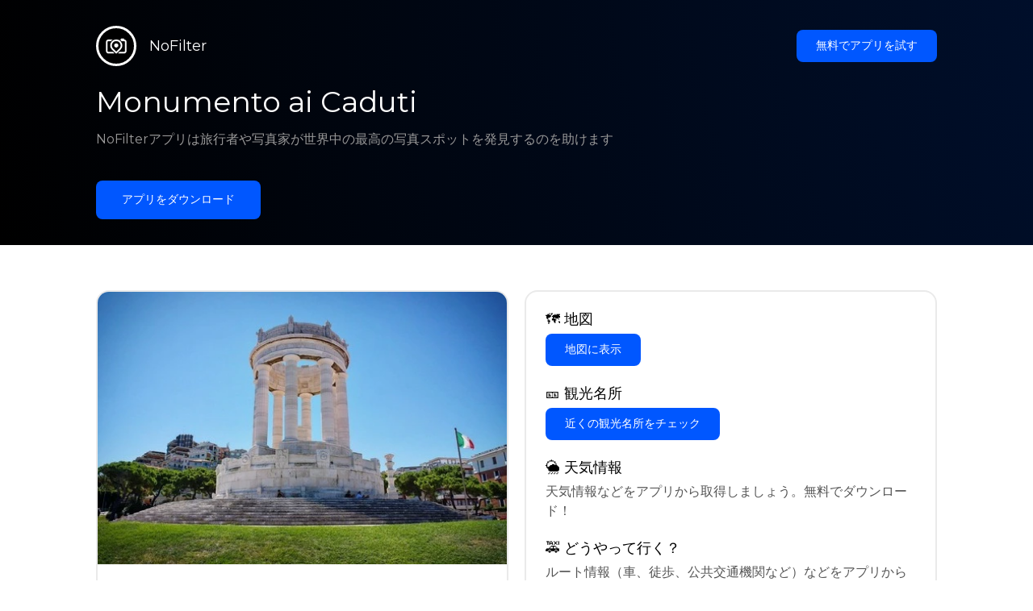

--- FILE ---
content_type: text/html; charset=utf-8
request_url: https://getnofilter.com/ja/spot/monumento-ai-caduti-in-italy
body_size: 7699
content:
<!DOCTYPE html><html lang="ja"><head><meta charSet="utf-8"/><meta name="viewport" content="width=device-width, initial-scale=1"/><link rel="preload" href="/_next/static/media/e8f2fbee2754df70-s.p.9b7a96b4.woff2" as="font" crossorigin="" type="font/woff2"/><link rel="preload" as="image" href="https://statics.getnofilter.com/photos/small/471581c8-db5b-44d6-8536-da9ca059109c.webp" fetchPriority="high"/><link rel="stylesheet" href="/_next/static/chunks/f4e0acf8cdada3ec.css" data-precedence="next"/><link rel="stylesheet" href="/_next/static/chunks/d5fee9eb36fedcb3.css" data-precedence="next"/><link rel="preload" as="script" fetchPriority="low" href="/_next/static/chunks/4c52643e5f1cf96b.js"/><script src="/_next/static/chunks/bed41af93ccbf77b.js" async=""></script><script src="/_next/static/chunks/8082ab48faca5ea1.js" async=""></script><script src="/_next/static/chunks/0e4889d356df2fcb.js" async=""></script><script src="/_next/static/chunks/turbopack-982cc4d3ec32fdef.js" async=""></script><script src="/_next/static/chunks/ff1a16fafef87110.js" async=""></script><script src="/_next/static/chunks/7dd66bdf8a7e5707.js" async=""></script><script src="/_next/static/chunks/a5196e0b2ba7a278.js" async=""></script><script src="/_next/static/chunks/84cb2b6e89d7b546.js" async=""></script><meta name="next-size-adjust" content=""/><link rel="preconnect" href="https://images.unsplash.com" crossorigin="anonymous"/><link rel="preconnect" href="https://statics.getnofilter.com" crossorigin="anonymous"/><meta name="theme-color" content="#ffffff"/><title>Monumento ai Caduti - Italy</title><meta name="description" content="モヌメント・アイ・カドゥーティは、第一次世界大戦で命を落とした人々を称える記念碑で、イタリアのアンコーナの中心に位置しています。この記念碑は1922年に建てられ、高さ44メートルです。記念建築群は2つの部分からなり、装飾的な階段のある展望台と、古代ローマの鎧をまとった女性の印象的な青銅像が2.5メートルの台座に立っています。この像はイタリアのオーストリア＝ハンガリー帝国からの解放を象徴しています。像は青銅で作られており、両側には4本の大きなコリント式の円柱が立っています。記念碑は、大理石の壁に囲まれており、その背後には故国を守るために命を捧げた兵士たちを称える小さな礼拝堂があります。訪問者は装飾的な階段から展望台に入ることができ、街や港の全景を楽しむことができます。祝日や記念日には、花火で記念碑が照らされ、独特の光景を作り出します。夜にはスポットライトで照らされ、非常に印象的です。"/><meta name="author" content="Broda Noel"/><meta name="keywords" content="photo spots,photo location,best places to take photos,best instagrammable places,photo-travel app"/><meta name="robots" content="index, follow"/><meta name="apple-itunes-app" content="app-id=1445583976"/><meta name="fb:app_id" content="379133649596384"/><meta name="X-UA-Compatible" content="ie=edge"/><link rel="canonical" href="https://getnofilter.com/ja/spot/monumento-ai-caduti-in-italy"/><link rel="alternate" hrefLang="ar" href="https://getnofilter.com/ar/spot/monumento-ai-caduti-in-italy"/><link rel="alternate" hrefLang="az" href="https://getnofilter.com/az/spot/monumento-ai-caduti-in-italy"/><link rel="alternate" hrefLang="be" href="https://getnofilter.com/be/spot/monumento-ai-caduti-in-italy"/><link rel="alternate" hrefLang="ca" href="https://getnofilter.com/ca/spot/monumento-ai-caduti-in-italy"/><link rel="alternate" hrefLang="cs" href="https://getnofilter.com/cs/spot/monumento-ai-caduti-in-italy"/><link rel="alternate" hrefLang="de" href="https://getnofilter.com/de/spot/monumento-ai-caduti-in-italy"/><link rel="alternate" hrefLang="en" href="https://getnofilter.com/en/spot/monumento-ai-caduti-in-italy"/><link rel="alternate" hrefLang="es" href="https://getnofilter.com/es/spot/monumento-ai-caduti-in-italy"/><link rel="alternate" hrefLang="fa" href="https://getnofilter.com/fa/spot/monumento-ai-caduti-in-italy"/><link rel="alternate" hrefLang="fr" href="https://getnofilter.com/fr/spot/monumento-ai-caduti-in-italy"/><link rel="alternate" hrefLang="hi" href="https://getnofilter.com/hi/spot/monumento-ai-caduti-in-italy"/><link rel="alternate" hrefLang="hr" href="https://getnofilter.com/hr/spot/monumento-ai-caduti-in-italy"/><link rel="alternate" hrefLang="hu" href="https://getnofilter.com/hu/spot/monumento-ai-caduti-in-italy"/><link rel="alternate" hrefLang="id" href="https://getnofilter.com/id/spot/monumento-ai-caduti-in-italy"/><link rel="alternate" hrefLang="in" href="https://getnofilter.com/id/spot/monumento-ai-caduti-in-italy"/><link rel="alternate" hrefLang="is" href="https://getnofilter.com/is/spot/monumento-ai-caduti-in-italy"/><link rel="alternate" hrefLang="it" href="https://getnofilter.com/it/spot/monumento-ai-caduti-in-italy"/><link rel="alternate" hrefLang="ja" href="https://getnofilter.com/ja/spot/monumento-ai-caduti-in-italy"/><link rel="alternate" hrefLang="ko" href="https://getnofilter.com/ko/spot/monumento-ai-caduti-in-italy"/><link rel="alternate" hrefLang="nl" href="https://getnofilter.com/nl/spot/monumento-ai-caduti-in-italy"/><link rel="alternate" hrefLang="pl" href="https://getnofilter.com/pl/spot/monumento-ai-caduti-in-italy"/><link rel="alternate" hrefLang="pt" href="https://getnofilter.com/pt/spot/monumento-ai-caduti-in-italy"/><link rel="alternate" hrefLang="ro" href="https://getnofilter.com/ro/spot/monumento-ai-caduti-in-italy"/><link rel="alternate" hrefLang="ru" href="https://getnofilter.com/ru/spot/monumento-ai-caduti-in-italy"/><link rel="alternate" hrefLang="sk" href="https://getnofilter.com/sk/spot/monumento-ai-caduti-in-italy"/><link rel="alternate" hrefLang="sv" href="https://getnofilter.com/sv/spot/monumento-ai-caduti-in-italy"/><link rel="alternate" hrefLang="th" href="https://getnofilter.com/th/spot/monumento-ai-caduti-in-italy"/><link rel="alternate" hrefLang="tr" href="https://getnofilter.com/tr/spot/monumento-ai-caduti-in-italy"/><link rel="alternate" hrefLang="uk" href="https://getnofilter.com/uk/spot/monumento-ai-caduti-in-italy"/><link rel="alternate" hrefLang="vi" href="https://getnofilter.com/vi/spot/monumento-ai-caduti-in-italy"/><link rel="alternate" hrefLang="zh" href="https://getnofilter.com/zh/spot/monumento-ai-caduti-in-italy"/><meta property="og:title" content="Monumento ai Caduti - Italy"/><meta property="og:description" content="モヌメント・アイ・カドゥーティは、第一次世界大戦で命を落とした人々を称える記念碑で、イタリアのアンコーナの中心に位置しています。この記念碑は1922年に建てられ、高さ44メートルです。記念建築群は2つの部分からなり、装飾的な階段のある展望台と、古代ローマの鎧をまとった女性の印象的な青銅像が2.5メートルの台座に立っています。この像はイタリアのオーストリア＝ハンガリー帝国からの解放を象徴しています。像は青銅で作られており、両側には4本の大きなコリント式の円柱が立っています。記念碑は、大理石の壁に囲まれており、その背後には故国を守るために命を捧げた兵士たちを称える小さな礼拝堂があります。訪問者は装飾的な階段から展望台に入ることができ、街や港の全景を楽しむことができます。祝日や記念日には、花火で記念碑が照らされ、独特の光景を作り出します。夜にはスポットライトで照らされ、非常に印象的です。"/><meta property="og:url" content="https://getnofilter.com/ja/spot/monumento-ai-caduti-in-italy"/><meta property="og:site_name" content="NoFilter®"/><meta property="og:locale" content="ja"/><meta property="og:image" content="https://statics.getnofilter.com/photos/regular/471581c8-db5b-44d6-8536-da9ca059109c.webp"/><meta property="og:image:width" content="1280"/><meta property="og:image:height" content="853"/><meta property="og:image:alt" content="Monumento ai Caduti - Italy"/><meta property="og:type" content="website"/><meta name="twitter:card" content="summary_large_image"/><meta name="twitter:title" content="Monumento ai Caduti - Italy"/><meta name="twitter:description" content="モヌメント・アイ・カドゥーティは、第一次世界大戦で命を落とした人々を称える記念碑で、イタリアのアンコーナの中心に位置しています。この記念碑は1922年に建てられ、高さ44メートルです。記念建築群は2つの部分からなり、装飾的な階段のある展望台と、古代ローマの鎧をまとった女性の印象的な青銅像が2.5メートルの台座に立っています。この像はイタリアのオーストリア＝ハンガリー帝国からの解放を象徴しています。像は青銅で作られており、両側には4本の大きなコリント式の円柱が立っています。記念碑は、大理石の壁に囲まれており、その背後には故国を守るために命を捧げた兵士たちを称える小さな礼拝堂があります。訪問者は装飾的な階段から展望台に入ることができ、街や港の全景を楽しむことができます。祝日や記念日には、花火で記念碑が照らされ、独特の光景を作り出します。夜にはスポットライトで照らされ、非常に印象的です。"/><meta name="twitter:image" content="https://statics.getnofilter.com/photos/regular/471581c8-db5b-44d6-8536-da9ca059109c.webp"/><meta name="twitter:image:width" content="1280"/><meta name="twitter:image:height" content="853"/><meta name="twitter:image:alt" content="Monumento ai Caduti - Italy"/><link rel="shortcut icon" href="/img/favicon-small.png"/><link rel="apple-touch-icon" href="/img/favicon.png"/><script src="/_next/static/chunks/a6dad97d9634a72d.js" noModule=""></script></head><body class="montserrat_a82a09f6-module__zj2oXG__className"><div hidden=""><!--$--><!--/$--></div><div class="Header-module__ldgnoG__root"><div class="content-wrapper"><div class="Header-module__ldgnoG__top"><a class="Logo-module__FeqWJG__root" href="/ja"><div class="Logo-module__FeqWJG__image"></div><div class="Logo-module__FeqWJG__text">NoFilter</div></a><div class="desktopOnly"><button class="Button-module__e7WGRa__root   ">無料でアプリを試す</button></div></div><div class="Header-module__ldgnoG__center"><div class="Header-module__ldgnoG__left"><h1>Monumento ai Caduti</h1><p>NoFilterアプリは旅行者や写真家が世界中の最高の写真スポットを発見するのを助けます</p><button class="Button-module__e7WGRa__root Button-module__e7WGRa__big  ">アプリをダウンロード</button></div></div></div></div><div class="Spot-module__d2znca__root"><div class="content-wrapper" id="content"><article class="TheSpot-module__2jdcOG__root"><div class="TheSpot-module__2jdcOG__wrapper"><div class="TheSpot-module__2jdcOG__photo" data-n="1"><figure><img fetchPriority="high" class="img" src="https://statics.getnofilter.com/photos/small/471581c8-db5b-44d6-8536-da9ca059109c.webp" alt="Monumento ai Caduti - Italy" style="width:100%;aspect-ratio:1.5005861664712778"/><figcaption>Monumento ai Caduti - Italy</figcaption><div class="TheSpot-module__2jdcOG__data"><div class="TheSpot-module__2jdcOG__by"><div class="TheSpot-module__2jdcOG__avatar" style="background-image:url(https://statics.getnofilter.com/avatars/bce597ba-97be-4518-a72b-fe1871162513.jpg)"></div><a href="/ja/paolo116">paolo116</a></div><div class="TheSpot-module__2jdcOG__name">Monumento ai Caduti</div><div class="TheSpot-module__2jdcOG__from">📍 <!-- -->Italy</div></div><div class="TheSpot-module__2jdcOG__description"><span>モヌメント・アイ・カドゥーティは、第一次世界大戦で命を落とした人々を称える記念碑で、イタリアのアンコーナの中心に位置しています。この記念碑は1922年に建てられ、高さ44メートルです。記念建築群は2つの部分からなり、装飾的な階段のある展望台と、古代ローマの鎧をまとった女性の印象的な青銅像が2.5メートルの台座に立っています。この像はイタリアのオーストリア＝ハンガリー帝国からの解放を象徴しています。像は青銅で作られており、両側には4本の大きなコリント式の円柱が立っています。記念碑は、大理石の壁に囲まれており、その背後には故国を守るために命を捧げた兵士たちを称える小さな礼拝堂があります。訪問者は装飾的な階段から展望台に入ることができ、街や港の全景を楽しむことができます。祝日や記念日には、花火で記念碑が照らされ、独特の光景を作り出します。夜にはスポットライトで照らされ、非常に印象的です。</span></div></figure></div><div class="TheSpot-module__2jdcOG__actions"><h2 style="margin-top:0">🗺 <!-- -->地図</h2><button class="Button-module__e7WGRa__root   TheSpot-module__2jdcOG__checkButton">地図に表示</button><h2>🎫 <!-- -->観光名所</h2><button class="Button-module__e7WGRa__root   TheSpot-module__2jdcOG__checkButton">近くの観光名所をチェック</button><h2>🌦 <!-- -->天気情報</h2><div class="TheSpot-module__2jdcOG__action_text">天気情報などをアプリから取得しましょう。無料でダウンロード！</div><h2>🚕 <!-- -->どうやって行く？</h2><div class="TheSpot-module__2jdcOG__action_text">ルート情報（車、徒歩、公共交通機関など）などをアプリから取得しましょう。無料でダウンロード！</div></div></div></article><div class="Spot-module__d2znca__download"><div class="JoinToday-module__8RVVCq__root"><div class="JoinToday-module__8RVVCq__wrapper"><div class="JoinToday-module__8RVVCq__text">もっと見たいですか？<br/>アプリをダウンロードしましょう。無料です！</div><div class="JoinToday-module__8RVVCq__download"><button class="Button-module__e7WGRa__root Button-module__e7WGRa__big Button-module__e7WGRa__secondary ">ここをクリック</button></div></div></div></div></div></div><!--$--><!--/$--><div class="Footer-module__Grjkva__root"><div class="content-wrapper"><div class="Footer-module__Grjkva__wrapper"><div class="Footer-module__Grjkva__left"><div>NoFilter</div><div class="Footer-module__Grjkva__lema">近くや世界中の最高の写真スポットを発見しましょう。写真家がレビューした素晴らしい場所を見つけてください。AndroidとiOS向けの無料アプリです</div><div class="Footer-module__Grjkva__title">ソーシャルメディア</div><div class="Footer-module__Grjkva__socialMedia"><a href="https://instagram.com/getnofilter" target="_blank" rel="noopener noreferrer">@getnofilter</a></div></div><div class="Footer-module__Grjkva__center"><div><div class="Footer-module__Grjkva__title">便利なリンク</div><ul><li><a href="/ja/blog">ブログ</a></li><li><a href="/ja/terms-of-use">利用規約</a></li><li><a href="/ja/privacy-policy">プライバシーポリシー</a></li><li><a href="/ja/developers">Developers</a></li><li><a href="ja/brand-toolkit">Brand Toolkit</a></li><li><a href="/ja/contact">お問い合わせ</a></li></ul></div></div><div class="Footer-module__Grjkva__right"><div class="Footer-module__Grjkva__title">もっと見たいですか？<br/>アプリをダウンロードしましょう。無料です！</div></div></div></div><div class="Footer-module__Grjkva__bottom"><div class="content-wrapper"><div>© Copyright - NoFilter</div></div></div></div><script src="/_next/static/chunks/4c52643e5f1cf96b.js" id="_R_" async=""></script><script>(self.__next_f=self.__next_f||[]).push([0])</script><script>self.__next_f.push([1,"1:\"$Sreact.fragment\"\n2:I[39756,[\"/_next/static/chunks/ff1a16fafef87110.js\",\"/_next/static/chunks/7dd66bdf8a7e5707.js\"],\"default\"]\n3:I[37457,[\"/_next/static/chunks/ff1a16fafef87110.js\",\"/_next/static/chunks/7dd66bdf8a7e5707.js\"],\"default\"]\n6:I[97367,[\"/_next/static/chunks/ff1a16fafef87110.js\",\"/_next/static/chunks/7dd66bdf8a7e5707.js\"],\"OutletBoundary\"]\n8:I[11533,[\"/_next/static/chunks/ff1a16fafef87110.js\",\"/_next/static/chunks/7dd66bdf8a7e5707.js\"],\"AsyncMetadataOutlet\"]\na:I[97367,[\"/_next/static/chunks/ff1a16fafef87110.js\",\"/_next/static/chunks/7dd66bdf8a7e5707.js\"],\"ViewportBoundary\"]\nc:I[97367,[\"/_next/static/chunks/ff1a16fafef87110.js\",\"/_next/static/chunks/7dd66bdf8a7e5707.js\"],\"MetadataBoundary\"]\nd:\"$Sreact.suspense\"\nf:I[68027,[],\"default\"]\n:HL[\"/_next/static/chunks/f4e0acf8cdada3ec.css\",\"style\"]\n:HL[\"/_next/static/media/e8f2fbee2754df70-s.p.9b7a96b4.woff2\",\"font\",{\"crossOrigin\":\"\",\"type\":\"font/woff2\"}]\n:HL[\"/_next/static/chunks/d5fee9eb36fedcb3.css\",\"style\"]\n"])</script><script>self.__next_f.push([1,"0:{\"P\":null,\"b\":\"8ue0UDvI8FZK_NeqvX7jw\",\"p\":\"\",\"c\":[\"\",\"ja\",\"spot\",\"monumento-ai-caduti-in-italy\"],\"i\":false,\"f\":[[[\"\",{\"children\":[[\"lang\",\"ja\",\"d\"],{\"children\":[\"spot\",{\"children\":[[\"slug\",\"monumento-ai-caduti-in-italy\",\"d\"],{\"children\":[\"__PAGE__\",{}]}]}]},\"$undefined\",\"$undefined\",true]}],[\"\",[\"$\",\"$1\",\"c\",{\"children\":[null,[\"$\",\"$L2\",null,{\"parallelRouterKey\":\"children\",\"error\":\"$undefined\",\"errorStyles\":\"$undefined\",\"errorScripts\":\"$undefined\",\"template\":[\"$\",\"$L3\",null,{}],\"templateStyles\":\"$undefined\",\"templateScripts\":\"$undefined\",\"notFound\":[[[\"$\",\"title\",null,{\"children\":\"404: This page could not be found.\"}],[\"$\",\"div\",null,{\"style\":{\"fontFamily\":\"system-ui,\\\"Segoe UI\\\",Roboto,Helvetica,Arial,sans-serif,\\\"Apple Color Emoji\\\",\\\"Segoe UI Emoji\\\"\",\"height\":\"100vh\",\"textAlign\":\"center\",\"display\":\"flex\",\"flexDirection\":\"column\",\"alignItems\":\"center\",\"justifyContent\":\"center\"},\"children\":[\"$\",\"div\",null,{\"children\":[[\"$\",\"style\",null,{\"dangerouslySetInnerHTML\":{\"__html\":\"body{color:#000;background:#fff;margin:0}.next-error-h1{border-right:1px solid rgba(0,0,0,.3)}@media (prefers-color-scheme:dark){body{color:#fff;background:#000}.next-error-h1{border-right:1px solid rgba(255,255,255,.3)}}\"}}],[\"$\",\"h1\",null,{\"className\":\"next-error-h1\",\"style\":{\"display\":\"inline-block\",\"margin\":\"0 20px 0 0\",\"padding\":\"0 23px 0 0\",\"fontSize\":24,\"fontWeight\":500,\"verticalAlign\":\"top\",\"lineHeight\":\"49px\"},\"children\":404}],[\"$\",\"div\",null,{\"style\":{\"display\":\"inline-block\"},\"children\":[\"$\",\"h2\",null,{\"style\":{\"fontSize\":14,\"fontWeight\":400,\"lineHeight\":\"49px\",\"margin\":0},\"children\":\"This page could not be found.\"}]}]]}]}]],[]],\"forbidden\":\"$undefined\",\"unauthorized\":\"$undefined\"}]]}],{\"children\":[[\"lang\",\"ja\",\"d\"],[\"$\",\"$1\",\"c\",{\"children\":[[[\"$\",\"link\",\"0\",{\"rel\":\"stylesheet\",\"href\":\"/_next/static/chunks/f4e0acf8cdada3ec.css\",\"precedence\":\"next\",\"crossOrigin\":\"$undefined\",\"nonce\":\"$undefined\"}],[\"$\",\"script\",\"script-0\",{\"src\":\"/_next/static/chunks/a5196e0b2ba7a278.js\",\"async\":true,\"nonce\":\"$undefined\"}]],\"$L4\"]}],{\"children\":[\"spot\",[\"$\",\"$1\",\"c\",{\"children\":[null,[\"$\",\"$L2\",null,{\"parallelRouterKey\":\"children\",\"error\":\"$undefined\",\"errorStyles\":\"$undefined\",\"errorScripts\":\"$undefined\",\"template\":[\"$\",\"$L3\",null,{}],\"templateStyles\":\"$undefined\",\"templateScripts\":\"$undefined\",\"notFound\":\"$undefined\",\"forbidden\":\"$undefined\",\"unauthorized\":\"$undefined\"}]]}],{\"children\":[[\"slug\",\"monumento-ai-caduti-in-italy\",\"d\"],[\"$\",\"$1\",\"c\",{\"children\":[null,[\"$\",\"$L2\",null,{\"parallelRouterKey\":\"children\",\"error\":\"$undefined\",\"errorStyles\":\"$undefined\",\"errorScripts\":\"$undefined\",\"template\":[\"$\",\"$L3\",null,{}],\"templateStyles\":\"$undefined\",\"templateScripts\":\"$undefined\",\"notFound\":\"$undefined\",\"forbidden\":\"$undefined\",\"unauthorized\":\"$undefined\"}]]}],{\"children\":[\"__PAGE__\",[\"$\",\"$1\",\"c\",{\"children\":[\"$L5\",[[\"$\",\"link\",\"0\",{\"rel\":\"stylesheet\",\"href\":\"/_next/static/chunks/d5fee9eb36fedcb3.css\",\"precedence\":\"next\",\"crossOrigin\":\"$undefined\",\"nonce\":\"$undefined\"}],[\"$\",\"script\",\"script-0\",{\"src\":\"/_next/static/chunks/84cb2b6e89d7b546.js\",\"async\":true,\"nonce\":\"$undefined\"}]],[\"$\",\"$L6\",null,{\"children\":[\"$L7\",[\"$\",\"$L8\",null,{\"promise\":\"$@9\"}]]}]]}],{},null,false]},null,false]},null,false]},null,false]},null,false],[\"$\",\"$1\",\"h\",{\"children\":[null,[[\"$\",\"$La\",null,{\"children\":\"$Lb\"}],[\"$\",\"meta\",null,{\"name\":\"next-size-adjust\",\"content\":\"\"}]],[\"$\",\"$Lc\",null,{\"children\":[\"$\",\"div\",null,{\"hidden\":true,\"children\":[\"$\",\"$d\",null,{\"fallback\":null,\"children\":\"$Le\"}]}]}]]}],false]],\"m\":\"$undefined\",\"G\":[\"$f\",[]],\"s\":false,\"S\":true}\n"])</script><script>self.__next_f.push([1,"10:I[22016,[\"/_next/static/chunks/a5196e0b2ba7a278.js\",\"/_next/static/chunks/84cb2b6e89d7b546.js\"],\"default\"]\n"])</script><script>self.__next_f.push([1,"4:[\"$\",\"html\",null,{\"lang\":\"ja\",\"children\":[[\"$\",\"head\",null,{\"children\":[[\"$\",\"link\",null,{\"rel\":\"preconnect\",\"href\":\"https://images.unsplash.com\",\"crossOrigin\":\"anonymous\"}],[\"$\",\"link\",null,{\"rel\":\"preconnect\",\"href\":\"https://statics.getnofilter.com\",\"crossOrigin\":\"anonymous\"}]]}],[\"$\",\"body\",null,{\"className\":\"montserrat_a82a09f6-module__zj2oXG__className\",\"children\":[[\"$\",\"$L2\",null,{\"parallelRouterKey\":\"children\",\"error\":\"$undefined\",\"errorStyles\":\"$undefined\",\"errorScripts\":\"$undefined\",\"template\":[\"$\",\"$L3\",null,{}],\"templateStyles\":\"$undefined\",\"templateScripts\":\"$undefined\",\"notFound\":\"$undefined\",\"forbidden\":\"$undefined\",\"unauthorized\":\"$undefined\"}],[\"$\",\"div\",null,{\"className\":\"Footer-module__Grjkva__root\",\"children\":[[\"$\",\"div\",null,{\"className\":\"content-wrapper\",\"children\":[\"$\",\"div\",null,{\"className\":\"Footer-module__Grjkva__wrapper\",\"children\":[[\"$\",\"div\",null,{\"className\":\"Footer-module__Grjkva__left\",\"children\":[[\"$\",\"div\",null,{\"children\":\"NoFilter\"}],[\"$\",\"div\",null,{\"className\":\"Footer-module__Grjkva__lema\",\"children\":\"近くや世界中の最高の写真スポットを発見しましょう。写真家がレビューした素晴らしい場所を見つけてください。AndroidとiOS向けの無料アプリです\"}],[\"$\",\"div\",null,{\"className\":\"Footer-module__Grjkva__title\",\"children\":\"ソーシャルメディア\"}],[\"$\",\"div\",null,{\"className\":\"Footer-module__Grjkva__socialMedia\",\"children\":[\"$\",\"a\",null,{\"href\":\"https://instagram.com/getnofilter\",\"target\":\"_blank\",\"rel\":\"noopener noreferrer\",\"children\":\"@getnofilter\"}]}]]}],[\"$\",\"div\",null,{\"className\":\"Footer-module__Grjkva__center\",\"children\":[\"$\",\"div\",null,{\"className\":\"$undefined\",\"children\":[[\"$\",\"div\",null,{\"className\":\"Footer-module__Grjkva__title\",\"children\":\"便利なリンク\"}],[\"$\",\"ul\",null,{\"children\":[[\"$\",\"li\",null,{\"children\":[\"$\",\"$L10\",null,{\"href\":\"/ja/blog\",\"prefetch\":false,\"children\":\"ブログ\"}]}],[\"$\",\"li\",null,{\"children\":[\"$\",\"$L10\",null,{\"href\":\"/ja/terms-of-use\",\"prefetch\":false,\"children\":\"利用規約\"}]}],[\"$\",\"li\",null,{\"children\":[\"$\",\"$L10\",null,{\"href\":\"/ja/privacy-policy\",\"prefetch\":false,\"children\":\"プライバシーポリシー\"}]}],[\"$\",\"li\",null,{\"children\":[\"$\",\"$L10\",null,{\"href\":\"/ja/developers\",\"prefetch\":false,\"children\":\"Developers\"}]}],[\"$\",\"li\",null,{\"children\":[\"$\",\"$L10\",null,{\"href\":\"ja/brand-toolkit\",\"prefetch\":false,\"children\":\"Brand Toolkit\"}]}],[\"$\",\"li\",null,{\"children\":[\"$\",\"$L10\",null,{\"href\":\"/ja/contact\",\"prefetch\":false,\"children\":\"お問い合わせ\"}]}]]}]]}]}],[\"$\",\"div\",null,{\"className\":\"Footer-module__Grjkva__right\",\"children\":[\"$\",\"div\",null,{\"className\":\"Footer-module__Grjkva__title\",\"children\":[\"もっと見たいですか？\",[\"$\",\"br\",null,{}],\"アプリをダウンロードしましょう。無料です！\"]}]}]]}]}],[\"$\",\"div\",null,{\"className\":\"Footer-module__Grjkva__bottom\",\"children\":[\"$\",\"div\",null,{\"className\":\"content-wrapper\",\"children\":[\"$\",\"div\",null,{\"children\":\"© Copyright - NoFilter\"}]}]}]]}]]}]]}]\n"])</script><script>self.__next_f.push([1,"b:[[\"$\",\"meta\",\"0\",{\"charSet\":\"utf-8\"}],[\"$\",\"meta\",\"1\",{\"name\":\"viewport\",\"content\":\"width=device-width, initial-scale=1\"}],[\"$\",\"meta\",\"2\",{\"name\":\"theme-color\",\"content\":\"#ffffff\"}]]\n7:null\n"])</script><script>self.__next_f.push([1,"11:I[79520,[\"/_next/static/chunks/a5196e0b2ba7a278.js\",\"/_next/static/chunks/84cb2b6e89d7b546.js\"],\"\"]\n13:I[752,[\"/_next/static/chunks/a5196e0b2ba7a278.js\",\"/_next/static/chunks/84cb2b6e89d7b546.js\"],\"default\"]\n12:T1048,"])</script><script>self.__next_f.push([1,"[{\"@context\":\"https://schema.org/\",\"@type\":\"WebPage\",\"@id\":\"https://getnofilter.com/ja/spot/monumento-ai-caduti-in-italy#webpage\",\"url\":\"https://getnofilter.com/ja/spot/monumento-ai-caduti-in-italy\",\"name\":\"Monumento ai Caduti - Italy\",\"description\":\"モヌメント・アイ・カドゥーティは、第一次世界大戦で命を落とした人々を称える記念碑で、イタリアのアンコーナの中心に位置しています。この記念碑は1922年に建てられ、高さ44メートルです。記念建築群は2つの部分からなり、装飾的な階段のある展望台と、古代ローマの鎧をまとった女性の印象的な青銅像が2.5メートルの台座に立っています。この像はイタリアのオーストリア＝ハンガリー帝国からの解放を象徴しています。像は青銅で作られており、両側には4本の大きなコリント式の円柱が立っています。記念碑は、大理石の壁に囲まれており、その背後には故国を守るために命を捧げた兵士たちを称える小さな礼拝堂があります。訪問者は装飾的な階段から展望台に入ることができ、街や港の全景を楽しむことができます。祝日や記念日には、花火で記念碑が照らされ、独特の光景を作り出します。夜にはスポットライトで照らされ、非常に印象的です。\",\"inLanguage\":\"ja\",\"isPartOf\":\"https://getnofilter.com\",\"primaryImageOfPage\":{\"@id\":\"https://getnofilter.com/ja/spot/monumento-ai-caduti-in-italy#image\"},\"mainEntity\":{\"@id\":\"https://getnofilter.com/ja/spot/monumento-ai-caduti-in-italy#place\"}},{\"@context\":\"https://schema.org/\",\"@type\":\"Place\",\"@id\":\"https://getnofilter.com/ja/spot/monumento-ai-caduti-in-italy#place\",\"mainEntityOfPage\":\"https://getnofilter.com/ja/spot/monumento-ai-caduti-in-italy#webpage\",\"url\":\"https://getnofilter.com/ja/spot/monumento-ai-caduti-in-italy\",\"hasMap\":\"https://getnofilter.com/ja/spot/monumento-ai-caduti-in-italy\",\"name\":\"Monumento ai Caduti - Italy\",\"description\":\"モヌメント・アイ・カドゥーティは、第一次世界大戦で命を落とした人々を称える記念碑で、イタリアのアンコーナの中心に位置しています。この記念碑は1922年に建てられ、高さ44メートルです。記念建築群は2つの部分からなり、装飾的な階段のある展望台と、古代ローマの鎧をまとった女性の印象的な青銅像が2.5メートルの台座に立っています。この像はイタリアのオーストリア＝ハンガリー帝国からの解放を象徴しています。像は青銅で作られており、両側には4本の大きなコリント式の円柱が立っています。記念碑は、大理石の壁に囲まれており、その背後には故国を守るために命を捧げた兵士たちを称える小さな礼拝堂があります。訪問者は装飾的な階段から展望台に入ることができ、街や港の全景を楽しむことができます。祝日や記念日には、花火で記念碑が照らされ、独特の光景を作り出します。夜にはスポットライトで照らされ、非常に印象的です。\",\"image\":\"https://statics.getnofilter.com/photos/regular/471581c8-db5b-44d6-8536-da9ca059109c.webp\",\"latitude\":43.61499277287991,\"longitude\":13.533837944269179,\"geo\":{\"@type\":\"GeoCoordinates\",\"latitude\":43.61499277287991,\"longitude\":13.533837944269179},\"address\":{\"@type\":\"PostalAddress\",\"addressCountry\":\"Italy\",\"addressLocality\":\"Italy\"},\"publicAccess\":true},{\"@context\":\"https://schema.org/\",\"@type\":\"ImageObject\",\"@id\":\"https://getnofilter.com/ja/spot/monumento-ai-caduti-in-italy#image\",\"contentUrl\":\"https://statics.getnofilter.com/photos/regular/471581c8-db5b-44d6-8536-da9ca059109c.webp\",\"license\":\"https://getnofilter.com/terms-of-use\",\"acquireLicensePage\":\"https://getnofilter.com/terms-of-use\",\"creditText\":\"NoFilter \u0026 Photo author\",\"width\":1280,\"height\":853,\"caption\":\"Monumento ai Caduti - Italy\",\"creator\":{\"@type\":\"Person\",\"name\":\"paolo116\"},\"representativeOfPage\":true,\"copyrightNotice\":\"NoFilter \u0026 Photo author\"}]"])</script><script>self.__next_f.push([1,"5:[[\"$\",\"$L11\",null,{\"id\":\"spot-jsonld\",\"type\":\"application/ld+json\",\"dangerouslySetInnerHTML\":{\"__html\":\"$12\"}}],[\"$\",\"div\",null,{\"className\":\"Header-module__ldgnoG__root\",\"children\":[\"$\",\"div\",null,{\"className\":\"content-wrapper\",\"children\":[[\"$\",\"div\",null,{\"className\":\"Header-module__ldgnoG__top\",\"children\":[[\"$\",\"$L10\",null,{\"className\":\"Logo-module__FeqWJG__root\",\"href\":\"/ja\",\"prefetch\":false,\"children\":[[\"$\",\"div\",null,{\"className\":\"Logo-module__FeqWJG__image\"}],[\"$\",\"div\",null,{\"className\":\"Logo-module__FeqWJG__text\",\"children\":\"NoFilter\"}]]}],[\"$\",\"$L13\",null,{\"buttonText\":\"無料でアプリを試す\",\"wrapperClassName\":\"desktopOnly\",\"downloadWrapperClassName\":\"Header-module__ldgnoG__topDownloads\"}]]}],[\"$\",\"div\",null,{\"className\":\"Header-module__ldgnoG__center\",\"children\":[\"$\",\"div\",null,{\"className\":\"Header-module__ldgnoG__left\",\"children\":[\"$L14\",\"$L15\",\"$L16\"]}]}]]}]}],\"$L17\",\"$L18\"]\n"])</script><script>self.__next_f.push([1,"9:{\"metadata\":[[\"$\",\"title\",\"0\",{\"children\":\"Monumento ai Caduti - Italy\"}],[\"$\",\"meta\",\"1\",{\"name\":\"description\",\"content\":\"モヌメント・アイ・カドゥーティは、第一次世界大戦で命を落とした人々を称える記念碑で、イタリアのアンコーナの中心に位置しています。この記念碑は1922年に建てられ、高さ44メートルです。記念建築群は2つの部分からなり、装飾的な階段のある展望台と、古代ローマの鎧をまとった女性の印象的な青銅像が2.5メートルの台座に立っています。この像はイタリアのオーストリア＝ハンガリー帝国からの解放を象徴しています。像は青銅で作られており、両側には4本の大きなコリント式の円柱が立っています。記念碑は、大理石の壁に囲まれており、その背後には故国を守るために命を捧げた兵士たちを称える小さな礼拝堂があります。訪問者は装飾的な階段から展望台に入ることができ、街や港の全景を楽しむことができます。祝日や記念日には、花火で記念碑が照らされ、独特の光景を作り出します。夜にはスポットライトで照らされ、非常に印象的です。\"}],[\"$\",\"meta\",\"2\",{\"name\":\"author\",\"content\":\"Broda Noel\"}],[\"$\",\"meta\",\"3\",{\"name\":\"keywords\",\"content\":\"photo spots,photo location,best places to take photos,best instagrammable places,photo-travel app\"}],[\"$\",\"meta\",\"4\",{\"name\":\"robots\",\"content\":\"index, follow\"}],[\"$\",\"meta\",\"5\",{\"name\":\"apple-itunes-app\",\"content\":\"app-id=1445583976\"}],[\"$\",\"meta\",\"6\",{\"name\":\"fb:app_id\",\"content\":\"379133649596384\"}],[\"$\",\"meta\",\"7\",{\"name\":\"X-UA-Compatible\",\"content\":\"ie=edge\"}],[\"$\",\"link\",\"8\",{\"rel\":\"canonical\",\"href\":\"https://getnofilter.com/ja/spot/monumento-ai-caduti-in-italy\"}],[\"$\",\"link\",\"9\",{\"rel\":\"alternate\",\"hrefLang\":\"ar\",\"href\":\"https://getnofilter.com/ar/spot/monumento-ai-caduti-in-italy\"}],[\"$\",\"link\",\"10\",{\"rel\":\"alternate\",\"hrefLang\":\"az\",\"href\":\"https://getnofilter.com/az/spot/monumento-ai-caduti-in-italy\"}],[\"$\",\"link\",\"11\",{\"rel\":\"alternate\",\"hrefLang\":\"be\",\"href\":\"https://getnofilter.com/be/spot/monumento-ai-caduti-in-italy\"}],[\"$\",\"link\",\"12\",{\"rel\":\"alternate\",\"hrefLang\":\"ca\",\"href\":\"https://getnofilter.com/ca/spot/monumento-ai-caduti-in-italy\"}],[\"$\",\"link\",\"13\",{\"rel\":\"alternate\",\"hrefLang\":\"cs\",\"href\":\"https://getnofilter.com/cs/spot/monumento-ai-caduti-in-italy\"}],[\"$\",\"link\",\"14\",{\"rel\":\"alternate\",\"hrefLang\":\"de\",\"href\":\"https://getnofilter.com/de/spot/monumento-ai-caduti-in-italy\"}],[\"$\",\"link\",\"15\",{\"rel\":\"alternate\",\"hrefLang\":\"en\",\"href\":\"https://getnofilter.com/en/spot/monumento-ai-caduti-in-italy\"}],[\"$\",\"link\",\"16\",{\"rel\":\"alternate\",\"hrefLang\":\"es\",\"href\":\"https://getnofilter.com/es/spot/monumento-ai-caduti-in-italy\"}],[\"$\",\"link\",\"17\",{\"rel\":\"alternate\",\"hrefLang\":\"fa\",\"href\":\"https://getnofilter.com/fa/spot/monumento-ai-caduti-in-italy\"}],[\"$\",\"link\",\"18\",{\"rel\":\"alternate\",\"hrefLang\":\"fr\",\"href\":\"https://getnofilter.com/fr/spot/monumento-ai-caduti-in-italy\"}],[\"$\",\"link\",\"19\",{\"rel\":\"alternate\",\"hrefLang\":\"hi\",\"href\":\"https://getnofilter.com/hi/spot/monumento-ai-caduti-in-italy\"}],[\"$\",\"link\",\"20\",{\"rel\":\"alternate\",\"hrefLang\":\"hr\",\"href\":\"https://getnofilter.com/hr/spot/monumento-ai-caduti-in-italy\"}],[\"$\",\"link\",\"21\",{\"rel\":\"alternate\",\"hrefLang\":\"hu\",\"href\":\"https://getnofilter.com/hu/spot/monumento-ai-caduti-in-italy\"}],[\"$\",\"link\",\"22\",{\"rel\":\"alternate\",\"hrefLang\":\"id\",\"href\":\"https://getnofilter.com/id/spot/monumento-ai-caduti-in-italy\"}],[\"$\",\"link\",\"23\",{\"rel\":\"alternate\",\"hrefLang\":\"in\",\"href\":\"https://getnofilter.com/id/spot/monumento-ai-caduti-in-italy\"}],[\"$\",\"link\",\"24\",{\"rel\":\"alternate\",\"hrefLang\":\"is\",\"href\":\"https://getnofilter.com/is/spot/monumento-ai-caduti-in-italy\"}],[\"$\",\"link\",\"25\",{\"rel\":\"alternate\",\"hrefLang\":\"it\",\"href\":\"https://getnofilter.com/it/spot/monumento-ai-caduti-in-italy\"}],[\"$\",\"link\",\"26\",{\"rel\":\"alternate\",\"hrefLang\":\"ja\",\"href\":\"https://getnofilter.com/ja/spot/monumento-ai-caduti-in-italy\"}],[\"$\",\"link\",\"27\",{\"rel\":\"alternate\",\"hrefLang\":\"ko\",\"href\":\"https://getnofilter.com/ko/spot/monumento-ai-caduti-in-italy\"}],[\"$\",\"link\",\"28\",{\"rel\":\"alternate\",\"hrefLang\":\"nl\",\"href\":\"https://getnofilter.com/nl/spot/monumento-ai-caduti-in-italy\"}],[\"$\",\"link\",\"29\",{\"rel\":\"alternate\",\"hrefLang\":\"pl\",\"href\":\"https://getnofilter.com/pl/spot/monumento-ai-caduti-in-italy\"}],[\"$\",\"link\",\"30\",{\"rel\":\"alternate\",\"hrefLang\":\"pt\",\"href\":\"https://getnofilter.com/pt/spot/monumento-ai-caduti-in-italy\"}],[\"$\",\"link\",\"31\",{\"rel\":\"alternate\",\"hrefLang\":\"ro\",\"href\":\"https://getnofilter.com/ro/spot/monumento-ai-caduti-in-italy\"}],[\"$\",\"link\",\"32\",{\"rel\":\"alternate\",\"hrefLang\":\"ru\",\"href\":\"https://getnofilter.com/ru/spot/monumento-ai-caduti-in-italy\"}],\"$L19\",\"$L1a\",\"$L1b\",\"$L1c\",\"$L1d\",\"$L1e\",\"$L1f\",\"$L20\",\"$L21\",\"$L22\",\"$L23\",\"$L24\",\"$L25\",\"$L26\",\"$L27\",\"$L28\",\"$L29\",\"$L2a\",\"$L2b\",\"$L2c\",\"$L2d\",\"$L2e\",\"$L2f\",\"$L30\",\"$L31\",\"$L32\",\"$L33\"],\"error\":null,\"digest\":\"$undefined\"}\n"])</script><script>self.__next_f.push([1,"e:\"$9:metadata\"\n"])</script><script>self.__next_f.push([1,"34:I[64021,[\"/_next/static/chunks/a5196e0b2ba7a278.js\",\"/_next/static/chunks/84cb2b6e89d7b546.js\"],\"default\"]\n35:I[15512,[\"/_next/static/chunks/a5196e0b2ba7a278.js\",\"/_next/static/chunks/84cb2b6e89d7b546.js\"],\"default\"]\n36:I[27201,[\"/_next/static/chunks/ff1a16fafef87110.js\",\"/_next/static/chunks/7dd66bdf8a7e5707.js\"],\"IconMark\"]\n14:[\"$\",\"h1\",null,{\"children\":\"Monumento ai Caduti\"}]\n15:[\"$\",\"p\",null,{\"children\":\"NoFilterアプリは旅行者や写真家が世界中の最高の写真スポットを発見するのを助けます\"}]\n16:[\"$\",\"$L13\",null,{\"buttonText\":\"アプリをダウンロード\",\"buttonProps\":{\"isBig\":true},\"downloadWrapperClassName\":\"Header-module__ldgnoG__leftDownloads\"}]\n17:[\"$\",\"$L34\",null,{\"spot\":{\"id\":\"b3a805e1-0418-444a-8639-7ac7f335fbd5\",\"lat\":43.61499277287991,\"lng\":13.533837944269179,\"userPhotosHydrated\":[{\"id\":\"471581c8-db5b-44d6-8536-da9ca059109c\",\"urls\":{\"regular\":\"https://statics.getnofilter.com/photos/regular/471581c8-db5b-44d6-8536-da9ca059109c.jpg\"},\"user\":{\"id\":\"bce597ba-97be-4518-a72b-fe1871162513\",\"username\":\"paolo116\"},\"width\":1280,\"height\":853}]}}]\n"])</script><script>self.__next_f.push([1,"18:[\"$\",\"div\",null,{\"className\":\"Spot-module__d2znca__root\",\"children\":[\"$\",\"div\",null,{\"className\":\"content-wrapper\",\"id\":\"content\",\"children\":[[\"$\",\"$L35\",null,{\"t\":{\"spot\":{\"anonymous\":\"匿名\",\"header\":\"私たちは\u003cu\u003e旅行者と写真家\u003c/u\u003eが世界中の\u003cu\u003e最高の写真スポット\u003c/u\u003eを発見するのを支援します\",\"showOnMap\":\"地図に表示\",\"wantTo\":\"もっと見たいですか？アプリをダウンロードしましょう。無料です！\",\"noDescription\":\"まだ説明はありません\",\"allTheInfo\":\"すべての情報：\",\"from\":\"から\",\"weather\":\"天気情報\",\"howTo\":\"どうやって行く？\",\"getWeather\":\"天気情報などをアプリから取得しましょう。無料でダウンロード！\",\"getRoutes\":\"ルート情報（車、徒歩、公共交通機関など）などをアプリから取得しましょう。無料でダウンロード！\",\"loading\":\"読み込み中\",\"map\":\"地図\",\"touristAttractions\":\"観光名所\",\"noAttractions\":\"近くに観光名所はありません\",\"checkTour\":\"近くの観光名所をチェック\",\"seePrices\":\"価格、空き状況などを見る\"}},\"lang\":\"ja\",\"spot\":{\"id\":\"b3a805e1-0418-444a-8639-7ac7f335fbd5\",\"slug\":\"monumento-ai-caduti-in-italy\",\"name\":\"Monumento ai Caduti\",\"from\":\"\",\"description\":\"モヌメント・アイ・カドゥーティは、第一次世界大戦で命を落とした人々を称える記念碑で、イタリアのアンコーナの中心に位置しています。この記念碑は1922年に建てられ、高さ44メートルです。記念建築群は2つの部分からなり、装飾的な階段のある展望台と、古代ローマの鎧をまとった女性の印象的な青銅像が2.5メートルの台座に立っています。この像はイタリアのオーストリア＝ハンガリー帝国からの解放を象徴しています。像は青銅で作られており、両側には4本の大きなコリント式の円柱が立っています。記念碑は、大理石の壁に囲まれており、その背後には故国を守るために命を捧げた兵士たちを称える小さな礼拝堂があります。訪問者は装飾的な階段から展望台に入ることができ、街や港の全景を楽しむことができます。祝日や記念日には、花火で記念碑が照らされ、独特の光景を作り出します。夜にはスポットライトで照らされ、非常に印象的です。\",\"lat\":43.61499277287991,\"lng\":13.533837944269179,\"photosHydrated\":[],\"userPhotosHydrated\":\"$17:props:spot:userPhotosHydrated\",\"country\":\"Italy\",\"isTop\":false,\"tips\":[]}}],[\"$\",\"div\",null,{\"className\":\"Spot-module__d2znca__download\",\"children\":[\"$\",\"div\",null,{\"className\":\"JoinToday-module__8RVVCq__root\",\"children\":[\"$\",\"div\",null,{\"className\":\"JoinToday-module__8RVVCq__wrapper\",\"children\":[[\"$\",\"div\",null,{\"className\":\"JoinToday-module__8RVVCq__text\",\"children\":[\"もっと見たいですか？\",[\"$\",\"br\",null,{}],\"アプリをダウンロードしましょう。無料です！\"]}],[\"$\",\"div\",null,{\"className\":\"JoinToday-module__8RVVCq__download\",\"children\":[\"$\",\"$L13\",null,{\"buttonText\":\"ここをクリック\",\"buttonProps\":{\"isBig\":true,\"isSecondary\":true}}]}]]}]}]}]]}]}]\n"])</script><script>self.__next_f.push([1,"19:[\"$\",\"link\",\"33\",{\"rel\":\"alternate\",\"hrefLang\":\"sk\",\"href\":\"https://getnofilter.com/sk/spot/monumento-ai-caduti-in-italy\"}]\n1a:[\"$\",\"link\",\"34\",{\"rel\":\"alternate\",\"hrefLang\":\"sv\",\"href\":\"https://getnofilter.com/sv/spot/monumento-ai-caduti-in-italy\"}]\n1b:[\"$\",\"link\",\"35\",{\"rel\":\"alternate\",\"hrefLang\":\"th\",\"href\":\"https://getnofilter.com/th/spot/monumento-ai-caduti-in-italy\"}]\n1c:[\"$\",\"link\",\"36\",{\"rel\":\"alternate\",\"hrefLang\":\"tr\",\"href\":\"https://getnofilter.com/tr/spot/monumento-ai-caduti-in-italy\"}]\n1d:[\"$\",\"link\",\"37\",{\"rel\":\"alternate\",\"hrefLang\":\"uk\",\"href\":\"https://getnofilter.com/uk/spot/monumento-ai-caduti-in-italy\"}]\n1e:[\"$\",\"link\",\"38\",{\"rel\":\"alternate\",\"hrefLang\":\"vi\",\"href\":\"https://getnofilter.com/vi/spot/monumento-ai-caduti-in-italy\"}]\n1f:[\"$\",\"link\",\"39\",{\"rel\":\"alternate\",\"hrefLang\":\"zh\",\"href\":\"https://getnofilter.com/zh/spot/monumento-ai-caduti-in-italy\"}]\n20:[\"$\",\"meta\",\"40\",{\"property\":\"og:title\",\"content\":\"Monumento ai Caduti - Italy\"}]\n21:[\"$\",\"meta\",\"41\",{\"property\":\"og:description\",\"content\":\"モヌメント・アイ・カドゥーティは、第一次世界大戦で命を落とした人々を称える記念碑で、イタリアのアンコーナの中心に位置しています。この記念碑は1922年に建てられ、高さ44メートルです。記念建築群は2つの部分からなり、装飾的な階段のある展望台と、古代ローマの鎧をまとった女性の印象的な青銅像が2.5メートルの台座に立っています。この像はイタリアのオーストリア＝ハンガリー帝国からの解放を象徴しています。像は青銅で作られており、両側には4本の大きなコリント式の円柱が立っています。記念碑は、大理石の壁に囲まれており、その背後には故国を守るために命を捧げた兵士たちを称える小さな礼拝堂があります。訪問者は装飾的な階段から展望台に入ることができ、街や港の全景を楽しむことができます。祝日や記念日には"])</script><script>self.__next_f.push([1,"、花火で記念碑が照らされ、独特の光景を作り出します。夜にはスポットライトで照らされ、非常に印象的です。\"}]\n22:[\"$\",\"meta\",\"42\",{\"property\":\"og:url\",\"content\":\"https://getnofilter.com/ja/spot/monumento-ai-caduti-in-italy\"}]\n23:[\"$\",\"meta\",\"43\",{\"property\":\"og:site_name\",\"content\":\"NoFilter®\"}]\n24:[\"$\",\"meta\",\"44\",{\"property\":\"og:locale\",\"content\":\"ja\"}]\n25:[\"$\",\"meta\",\"45\",{\"property\":\"og:image\",\"content\":\"https://statics.getnofilter.com/photos/regular/471581c8-db5b-44d6-8536-da9ca059109c.webp\"}]\n26:[\"$\",\"meta\",\"46\",{\"property\":\"og:image:width\",\"content\":\"1280\"}]\n27:[\"$\",\"meta\",\"47\",{\"property\":\"og:image:height\",\"content\":\"853\"}]\n28:[\"$\",\"meta\",\"48\",{\"property\":\"og:image:alt\",\"content\":\"Monumento ai Caduti - Italy\"}]\n29:[\"$\",\"meta\",\"49\",{\"property\":\"og:type\",\"content\":\"website\"}]\n2a:[\"$\",\"meta\",\"50\",{\"name\":\"twitter:card\",\"content\":\"summary_large_image\"}]\n2b:[\"$\",\"meta\",\"51\",{\"name\":\"twitter:title\",\"content\":\"Monumento ai Caduti - Italy\"}]\n2c:[\"$\",\"meta\",\"52\",{\"name\":\"twitter:description\",\"content\":\"モヌメント・アイ・カドゥーティは、第一次世界大戦で命を落とした人々を称える記念碑で、イタリアのアンコーナの中心に位置しています。この記念碑は1922年に建てられ、高さ44メートルです。記念建築群は2つの部分からなり、装飾的な階段のある展望台と、古代ローマの鎧をまとった女性の印象的な青銅像が2.5メートルの台座に立っています。この像はイタリアのオーストリア＝ハンガリー帝国からの解放を象徴しています。像は青銅で作られており、両側には4本の大きなコリント式の円柱が立っています。記念碑は、大理石の壁に囲まれており、その背後には故国を守るために命を捧げた兵士たちを称える小さな礼拝堂があります。訪問者は装飾的な階段から展望台に入ることができ、街や港の全景を楽しむことができま"])</script><script>self.__next_f.push([1,"す。祝日や記念日には、花火で記念碑が照らされ、独特の光景を作り出します。夜にはスポットライトで照らされ、非常に印象的です。\"}]\n2d:[\"$\",\"meta\",\"53\",{\"name\":\"twitter:image\",\"content\":\"https://statics.getnofilter.com/photos/regular/471581c8-db5b-44d6-8536-da9ca059109c.webp\"}]\n2e:[\"$\",\"meta\",\"54\",{\"name\":\"twitter:image:width\",\"content\":\"1280\"}]\n2f:[\"$\",\"meta\",\"55\",{\"name\":\"twitter:image:height\",\"content\":\"853\"}]\n30:[\"$\",\"meta\",\"56\",{\"name\":\"twitter:image:alt\",\"content\":\"Monumento ai Caduti - Italy\"}]\n31:[\"$\",\"link\",\"57\",{\"rel\":\"shortcut icon\",\"href\":\"/img/favicon-small.png\"}]\n32:[\"$\",\"link\",\"58\",{\"rel\":\"apple-touch-icon\",\"href\":\"/img/favicon.png\"}]\n33:[\"$\",\"$L36\",\"59\",{}]\n"])</script></body></html>